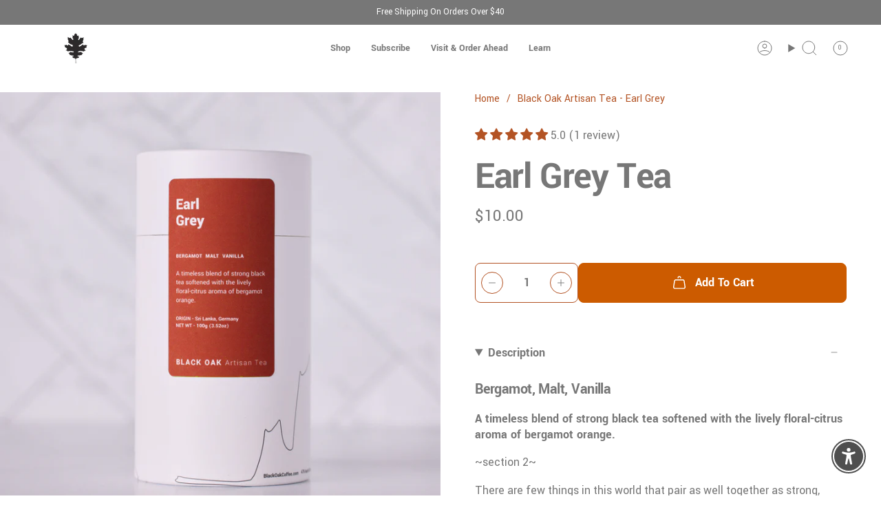

--- FILE ---
content_type: text/css
request_url: https://blackoakcoffee.com/cdn/shop/t/44/assets/custom.css?v=44588579950585486231761322730
body_size: -570
content:
@keyframes slideInFromLeft{0%{transform:translate(-100%)}to{transform:translate(0)}}@keyframes fadeOutAccessibility{0%{opacity:1}to{opacity:0}}.ActionsSwitchUI{animation:2s ease-out 0s 1 slideInFromLeft}.smart-accessibility-widget{animation:20s ease-out 0s 1 fadeOutAccessibility;opacity:0}.ctr-save-more-badge{font-family:var(--FONT-STACK-BODY);color:#fff;font-size:17.6px;font-weight:700;line-height:normal}
/*# sourceMappingURL=/cdn/shop/t/44/assets/custom.css.map?v=44588579950585486231761322730 */


--- FILE ---
content_type: text/javascript
request_url: https://cdn.shopify.com/s/files/1/0219/7344/t/17/assets/clever_adwords_global_tag.js?shop=blackoakcoffee.myshopify.com
body_size: -557
content:
$.getScript('https://www.googletagmanager.com/gtag/js?id=AW-975145101', function(){


  window.dataLayer = window.dataLayer || [];
  function gtag(){dataLayer.push(arguments);}
  gtag('js', new Date());

  gtag('config', 'AW-975145101');

});

--- FILE ---
content_type: text/javascript
request_url: https://blackoakcoffee.com/cdn/shop/t/44/assets/skio-plan-picker-component.js?v=23728990724758655241761322730
body_size: 9889
content:
import{LitElement,html,css,unsafeHTML}from"https://cdn.jsdelivr.net/gh/lit/dist@3/all/lit-all.min.js";export class SkioPlanPicker extends LitElement{static properties={key:{type:String},product:{type:Object},productHandle:{type:String},selectedVariant:{type:Object},options:{type:Object},moneyFormat:{type:String},quantity:{type:Number},rules:{type:Array},rule:{type:Object},cart:{type:Object},availableSellingPlanGroups:{state:!0},selectedSellingPlanGroup:{type:Object},selectedSellingPlan:{type:Object},disableUrl:{type:Boolean},debug:{type:Boolean}};static styles=[css`
      :host {
        width: 100%;
        max-width: 440px;
      }

      .skio-plan-picker {
        display: flex;
        gap: 1rem;
        padding: 0;
        border: 0;
        font-size: 16px;
        color: black;
        width: 100%;
        margin-bottom: 1rem;
        font-family: inherit;
      }

      :host([layout='hidden']) .skio-plan-picker {
        display: none;
      }

      :host([layout='vertical']) .skio-plan-picker {
        flex-direction: column;
      }

      :host([layout='horizontal']) .skio-plan-picker {
        flex-direction: row;
        flex-wrap: wrap;
      }

      .sr-only {
        position: absolute;
        overflow: hidden;
        clip: rect(0, 0, 0, 0);
        width: 1px;
        height: 1px;
        margin: -1px;
        padding: 0;
        border: 0;
      }

      .group-container {
        display: block;
        position: relative;
        transition: border-color 0.2s ease;
        border: var(--skio-group-border-width, 1px) solid var(--skio-group-border-color, #ccc);
        border-radius: var(--skio-group-border-radius, 0);
        background-color: #ffffff33;
        color: #fff;
        opacity: 0.75;

        .savings {
          color: #fff;
        }

        .skio-radio__container svg {
          display: none;
        }
      }

      .group-container--selected {
        border-color: var(--skio-group-border-selected-color, #333);
        background-color: var(--skio-group-background-selected-color, transparent);
        color: var(--skio-group-text-selected-color, #000);
        opacity: 1;

        .savings {
          color: #000;
        }

        .skio-radio__container {
          background-color: var(--skio-group-border-color, #fff);

          svg {
            display: block;
          }
        }
      }

      .group-container--last {
        order: 1;
      }

      :host([layout='horizontal']) .group-container {
        width: calc(50% - 0.5rem - calc(2 * var(--skio-group-border-width, 1px)));
      }

      .group-input {
        position: absolute;
        opacity: 0;
        width: 0px;
        height: 0px;
      }

      .group-input:focus-visible ~ .group-label {
        outline: 2px #ccc solid;
        outline-offset: 4px;
      }

      .group-label {
        display: flex;
        flex-direction: column;
        padding: 1.5rem;
        cursor: pointer;
      }

      .group-topline {
        display: flex;
        align-items: center;
        width: 100%;

        gap: 12px;
      }

      .group-container--selected .group-topline {
        font-weight: 700;
      }

      :host([layout='horizontal']) .group-topline {
        flex-direction: column;
        text-align: center;
      }

      .skio-radio__container {
        display: flex;
        color: var(--skio-group-border-color, #333);
        background-color: #fff;
        width: 20px;
        height: 20px;
        border-radius: 50%;
        align-items: center;
        justify-content: center;
        opacity: 0.4;
        flex-shrink: 0;
      }

      .group-container--selected .skio-radio__container {
        color: var(--skio-group-border-selected-color, #333);
        background-color: var(--skio-group-border-selected-color, #fff);
        opacity: 1;
      }

      .skio-radio {
        transform-origin: center;
        opacity: 0;
        transform: scale(0);
        transition: transform 0.25s cubic-bezier(0.4, 0, 0.2, 1);
      }

      .group-label:hover .skio-radio {
        opacity: 0.75;
        transform: scale(1);
      }

      .group-container--selected .group-label .skio-radio {
        opacity: 1;
        transform: scale(1);
      }

      .skio-price {
        display: flex;
        justify-content: flex-end;
        flex-wrap: nowrap;
        align-items: center;
        text-align: right;
        gap: 8px;
        min-width: 100px;

        line-height: 1;

        margin-left: auto;
        vertical-align: middle;

        font-weight: 500;
      }

      .skio-price s {
        font-size: 13px;

        font-weight: 400;
        opacity: 0.75;
      }

      :host([layout='horizontal']) .skio-price {
        text-align: center;
        margin-right: auto;
      }

      .group-content {
        display: flex;
        flex-direction: column;
        opacity: 1;
        width: auto;
        max-height: 1000px;
        transition: max-height 0.15s cubic-bezier(0.4, 0, 0.2, 1), opacity 0.25s cubic-bezier(0.4, 0, 0.2, 1);
      }

      .group-content.margin-left {
        margin-left: 25px;
      }

      .group-content p {
        margin: 0.5rem 0 0 0;
        font-size: 13px;
        color: #000;
      }

      :host([layout='horizontal']) .group-content {
        width: 100%;
      }

      /* Hide frequency if not selected */
      .group-container:not(.group-container--selected) .group-content {
        pointer-events: none;
        opacity: 0;
        max-height: 0;
        visibility: hidden;
      }

      :host([layout='horizontal']) .group-container:not(.group-container--selected) + .group-content {
        pointer-events: none;
        opacity: 0;
        max-height: 0;
        visibility: hidden;
      }

      .group-title {
        width: 100%;
        max-width: 70%;
        font-family: var(--BTN-FONT-STACK);
        font-size: var(--BTN-FONT-SIZE);
        font-style: var(--BTN-FONT-STYLE);
        font-weight: var(--BTN-FONT-WEIGHT);
        line-height: var(--line-height-normal);
        letter-spacing: var(--BTN-LETTER-SPACING);
        text-transform: capitalize;
      }

      :host([layout='horizontal']) .group-title {
        max-width: 100%;
      }

      .savings {
        color: var(--skio-discount-text-color, #fff);
      }

      .savings.bubble {
        padding: 0px 8px;
        background-color: var(--skio-discount-color, #0fa573);
        border: 1px var(--skio-discount-color, #0fa573) solid;
        border-radius: 4px;
        font-size: 12px;
        color: var(--skio-discount-text-color, #fff);

        white-space: nowrap;
      }

      .selling-plan-dropdown {
        appearance: none;
        -webkit-appearance: none;
        -moz-appearance: none;
        display: flex;
        align-items: center;
        gap: 5px;
        width: 60%;
        margin-top: 5px;
        padding: 8px 30px 8px 10px;
        background-image: url("data:image/svg+xml,%3Csvg xmlns='http://www.w3.org/2000/svg' class='h-6 w-6' fill='none' viewBox='0 0 24 24' stroke='currentColor' stroke-width='2'%3E%3Cpath stroke-linecap='round' stroke-linejoin='round' d='M19 9l-7 7-7-7' /%3E%3C/svg%3E");
        background-repeat: no-repeat;
        background-position: right 10px top 50%;
        background-size: 16px;
        border: 1px solid #ccc;
        border-radius: 8px;
        font-size: 14px;
        text-overflow: ellipsis;
        white-space: nowrap;
      }

      .selling-plan-dropdown-label {
        color: #666666;
        font-weight: 500;
      }

      .selling-plan-dropdown--one {
        background-image: none;
        pointer-events: none;
        background: transparent;
      }

      .selling-plan-buttons {
        display: grid;
        grid-template-columns: repeat(auto-fill, minmax(var(--skio-button-plan-selector-width, 20px), 1fr));
        gap: 10px;
        padding: 0.75rem 0;
        border: 0;
        font-size: 13px;
      }

      .selling-plan-buttons input[type='radio'] {
        position: absolute;
        opacity: 0;
        width: 0;
        height: 0;
      }

      .selling-plan-buttons label {
        display: flex;
        align-items: center;
        justify-content: center;
        cursor: pointer;
        border: 1px solid #ccc;
        text-align: center;
        padding: 1rem 0.5rem;
      }

      .selling-plan-buttons input[type='radio']:checked + label {
        border-color: #000;
      }

      .selling-plan-buttons input:focus-visible + label {
        outline: 2px #ccc solid;
        outline-offset: 4px;
      }

      .group-content-additional {
        margin-top: 10px;

        ul {
          margin: 0 0 10px;
        }
      }

      .skio-details {
        --text-color: #333;
        --text-color-secondary: #888;

        user-select: none;
        -webkit-user-select: none;
        margin-bottom: 20px;
        order: 3;
        max-width: max-content;
      }

      .skio-details summary::-webkit-details-marker,
      .skio-details summary::marker,
      .skio-details slot {
        color: rgba(0, 0, 0, 0) !important;
      }

      .skio-details summary {
        margin-top: 15px;
      }

      .skio-details summary span {
        font-size: 0.9em;
        display: flex;
        padding: 0.5em 0;
        cursor: pointer;
        align-items: center;
        gap: 10px;
        text-decoration: underline;

        margin-top: -40px;
        color: #000;
      }

      @keyframes fadeInDown {
        0% {
          opacity: 0;
          transform: translateY(-15px);
        }
        100% {
          opacity: 1;
          transform: translateY(0px);
        }
      }
      .skio-details[open] > .skio-details--content {
        animation-name: fadeInDown;
        animation-duration: 0.3s;
      }

      .skio-details--content {
        position: absolute;
        z-index: 1020;
        padding: 1em;
        width: fit-content;
        border-radius: 5px;
        background: white;
        box-shadow: 0 0 5px rgb(23 24 24 / 5%), 0 1px 2px rgb(0 0 0 / 7%);
      }

      .skio-details ul {
        margin: 0;
        padding: 0;
      }

      .skio-details ul li {
        display: flex;
        align-items: flex-start;
        gap: 0.75em;

        margin-bottom: 1em;
      }

      .skio-details .skio-content {
        display: flex;
        flex-direction: column;
      }

      .skio-details .skio-content p {
        font-size: 0.9em;

        margin-top: 0;
        margin-bottom: 0;

        letter-spacing: 0;
        line-height: 1.5;

        color: var(--text-color);
      }

      .skio-details ul li small {
        font-size: 0.7em;
        color: var(--text-color-secondary);
      }

      .skio-details .skio-icon {
        display: flex;

        width: 2.25em;
        height: 2.25em;

        color: var(--text-color);
        background: #f8f8f8;
        border-radius: 100%;

        flex-shrink: 0;
        align-items: center;
        justify-content: center;
      }

      .skio-details .skio-icon svg {
        width: 1.25em;
        height: 1.25em;

        color: inherit;
      }

      .skio-details--footer {
        display: flex;
        align-items: center;
        justify-content: space-between;
        font-size: 0.9em;
      }

      .skio-details--footer a {
        color: var(--text-color);
      }

      .skio-manage-link {
        text-decoration: underline;
      }

      .powered-by-skio {
        font-size: 0.8em;

        display: flex;
        text-decoration: none;

        align-items: center;
        gap: 3px;
      }

      .setupMode {
        position: relative;
        color: black;
        padding: 1rem;
        display: flex;
        flex-direction: column;
        gap: 10px;
        margin-bottom: 1rem;
        font-size: 14px;
        border-style: solid;
        border-width: 4px;
        border-image: repeating-linear-gradient(-55deg, #000, #000 20px, #ffb101 20px, #ffb101 40px) 10;
      }

      .setupMode:after {
        content: 'Setup Mode';
        position: absolute;
        top: 0;
        right: 0;
        background-color: black;
        color: white;
        padding: 0.25rem 1rem;
        font-size: 13px;
      }

      .setupMode .detection {
        display: grid;
        grid-template-columns: auto 1fr;
        gap: 10px;
      }

      .setupMode .detection small {
        grid-column: 1/-1;
      }

      ul {
        padding-inline-start: 1rem;
      }

      legend {
        color: #ffffff;
        opacity: 0.6;
        font-weight: 400;
        font-size: 17.6px;
        margin-bottom: 8px;
      }
    `];constructor(){super(),this.debug=this.debug||window?.Shopify?.designMode,this.variantChanged=!1,this.rules=[],this.rule=null,this.quantity=1,this.showDetailsHover=!1}async connectedCallback(){super.connectedCallback(),this.log("Mounted"),this.productHandle&&(this.loading=!0,this.fetchProduct(this.productHandle)),this.bindFormEvents(),this.bindCartEvents(),this.rules=await this.fetchRules(),await this.getRule()}radioTemplate(){return html`
      <div class="skio-radio__container">
        <svg width="11" height="9" viewBox="0 0 11 9" fill="none" xmlns="http://www.w3.org/2000/svg">
          <path d="M1.66663 3.80289L4.26278 6.44995L9.16663 1.44995" stroke="white" stroke-width="2.5" stroke-linecap="round"/>
        </svg>
      </div>
    `}sellingPlanDropdown(group){return html`
      <select
        class="selling-plan-dropdown ${this.getAvailableSellingPlans(group).length==1?"selling-plan-dropdown--one":""}"
        @change=${e=>{this.selectSellingPlan(e.target.value)}}
      >
        ${group?this.getAvailableSellingPlans(group).map(selling_plan=>html` <option ?selected=${group.selected_selling_plan.id===selling_plan.id} value=${selling_plan.id}>${selling_plan.name}</option> `):""}
      </select>
    `}sellingPlanButtons(group){return html`
      <fieldset class="selling-plan-buttons">
        <legend class="sr-only">Select subscription interval</legend>
        ${group?this.getAvailableSellingPlans(group).map(selling_plan=>html`
                <input
                  type="radio"
                  name="selling_plan_button"
                  value="${selling_plan}"
                  id="selling_plan_button-${selling_plan.id}"
                  @change="${e=>this.selectSellingPlan(selling_plan.id)}"
                  ?checked=${group.selected_selling_plan===selling_plan}
                />

                <label for="selling_plan_button-${selling_plan.id}"> ${selling_plan.name} </label>
              `):""}
      </fieldset>
    `}invalidIcon(){return html`
      <svg width="24" height="24" xmlns="http://www.w3.org/2000/svg" fill="none" viewBox="0 0 24 24" stroke-width="1.5" stroke="#D22B2B" class="w-6 h-6">
        <path stroke-linecap="round" stroke-linejoin="round" d="M9.75 9.75l4.5 4.5m0-4.5l-4.5 4.5M21 12a9 9 0 11-18 0 9 9 0 0118 0z" />
      </svg>
    `}validIcon(){return html`
      <svg width="24" height="24" xmlns="http://www.w3.org/2000/svg" fill="none" viewBox="0 0 24 24" stroke-width="1.5" stroke="#0BDA51" class="w-6 h-6">
        <path stroke-linecap="round" stroke-linejoin="round" d="M9 12.75L11.25 15 15 9.75M21 12a9 9 0 11-18 0 9 9 0 0118 0z" />
      </svg>
    `}setupMode(){return html`
      <div class="setupMode">
        Skio Plan Picker
        <small>This will not appear on the live site.</small>

        <small>Key: ${this.key}</small>

        <div class="detection">${this.product?this.validIcon():this.invalidIcon()} Product</div>

        <div class="detection">${this.selectedVariant?this.validIcon():this.invalidIcon()} Selected Variant</div>

        <div class="detection">${this.form?this.validIcon():this.invalidIcon()} Form</div>

        <div class="detection">${this.variantInput?this.validIcon():this.invalidIcon()} Variant Input</div>

        <div class="detection">
          ${this.variantChanged?this.validIcon():this.invalidIcon()} Variant Change Detection
          <small>Please attempt to change the selected variant.</small>
        </div>

        <small>If any of these don't pass please troubleshoot using our <a target="_blank" rel="noreferrer" href="https://integrate.skio.com/troubleshooting">troubleshooting guide</a>.</small>
      </div>
    `}groupContent(group){return html`
      <div class="group-content ${this.options?.layout=="horizontal"?"":this.options?.show_radio_selector&&this.options?.dropdownPosition=="inside"?"margin-left":""}">
        <span class="selling-plan-dropdown-label">${this.additionalFrequencyLabel()}</span>
        <!-- TODO: Make the label have the border instead of the group -->
        ${this.options?.selector_type=="button"?this.sellingPlanButtons(group):""} ${this.additionalContentText()}
        ${this.options?.selector_type=="dropdown"?this.sellingPlanDropdown(group):""}
      </div>
    `}showDetails(){return html`
      <details class="skio-details" @mouseover=${e=>this.detailsMouseover()} @mouseleave=${e=>this.detailsMouseleave()}>
        <summary>
          <span>
            <svg
              xmlns="http://www.w3.org/2000/svg"
              width="18"
              height="18"
              viewBox="0 0 24 24"
              fill="none"
              stroke="currentColor"
              stroke-width="2"
              stroke-linecap="round"
              stroke-linejoin="round"
              class="ai ai-ArrowRepeat"
            >
              <path d="M18 2l3 3-3 3" />
              <path d="M6 22l-3-3 3-3" />
              <path d="M21 5H10a7 7 0 0 0-7 7" />
              <path d="M3 19h11a7 7 0 0 0 7-7" />
            </svg>

            How do subscriptions work?
          </span>
        </summary>
        <div class="skio-details--content">
          <ul>
            <li>
              <div class="skio-icon">
                <svg xmlns="http://www.w3.org/2000/svg" class="h-6 w-6" fill="none" viewBox="0 0 24 24" stroke="currentColor" stroke-width="2">
                  <path
                    stroke-linecap="round"
                    stroke-linejoin="round"
                    d="M17 9V7a2 2 0 00-2-2H5a2 2 0 00-2 2v6a2 2 0 002 2h2m2 4h10a2 2 0 002-2v-6a2 2 0 00-2-2H9a2 2 0 00-2 2v6a2 2 0 002 2zm7-5a2 2 0 11-4 0 2 2 0 014 0z"
                  />
                </svg>
              </div>
              <div class="skio-content">
                <p>Get exclusive deals</p>
                <small>Subscribe for unique discounts</small>
              </div>
            </li>
            <li>
              <div class="skio-icon">
                <svg xmlns="http://www.w3.org/2000/svg" viewBox="0 0 20 20" fill="currentColor">
                  <path d="M13.586 3.586a2 2 0 112.828 2.828l-.793.793-2.828-2.828.793-.793zM11.379 5.793L3 14.172V17h2.828l8.38-8.379-2.83-2.828z" />
                </svg>
              </div>
              <div class="skio-content">
                <p>Edit your subscription anytime</p>
                <small>Edit products, delivery schedule and more</small>
              </div>
            </li>
            <li>
              <div class="skio-icon">
                <svg xmlns="http://www.w3.org/2000/svg" viewBox="0 0 20 20" fill="currentColor">
                  <path
                    fill-rule="evenodd"
                    d="M4.293 4.293a1 1 0 011.414 0L10 8.586l4.293-4.293a1 1 0 111.414 1.414L11.414 10l4.293 4.293a1 1 0 01-1.414 1.414L10 11.414l-4.293 4.293a1 1 0 01-1.414-1.414L8.586 10 4.293 5.707a1 1 0 010-1.414z"
                    clip-rule="evenodd"
                  />
                </svg>
              </div>

              <div class="skio-content">
                <p>No commitment</p>
                <small>Easy to cancel if it’s not for you</small>
              </div>
            </li>
          </ul>
          <div class="skio-details--footer">
            <a class="skio-manage-link" href="/a/account/login">Manage subscriptions</a>

            <a style="letter-spacing: 0" class="powered-by-skio" href="https://skio.com/?utm_source=eonsincshop.myshopify.com&utm_medium=details_popover" target="_blank" rel="noopener">
              Powered by
              <svg width="24" height="11" viewBox="0 0 24 11" fill="none" xmlns="http://www.w3.org/2000/svg">
                <path
                  d="M4.28399 5.78801C4.12399 5.63601 3.93599 5.50801 3.71999 5.40401C3.50399 5.30001 3.27599 5.24801 3.03599 5.24801C2.85199 5.24801 2.67999 5.28401 2.51999 5.35601C2.36799 5.42801 2.29199 5.55201 2.29199 5.72801C2.29199 5.89601 2.37599 6.01601 2.54399 6.08801C2.71999 6.16001 2.99999 6.24001 3.38399 6.32801C3.60799 6.37601 3.83199 6.44401 4.05599 6.53201C4.28799 6.62001 4.49599 6.73601 4.67999 6.88001C4.86399 7.02401 5.01199 7.20001 5.12399 7.40801C5.23599 7.61601 5.29199 7.86401 5.29199 8.15201C5.29199 8.52801 5.21599 8.84801 5.06399 9.11201C4.91199 9.36801 4.71199 9.57601 4.46399 9.73601C4.22399 9.89601 3.95199 10.012 3.64799 10.084C3.34399 10.156 3.03999 10.192 2.73599 10.192C2.24799 10.192 1.76799 10.116 1.29599 9.96401C0.831989 9.80401 0.443989 9.57201 0.131989 9.26801L1.23599 8.10401C1.41199 8.29601 1.62799 8.45601 1.88399 8.58401C2.13999 8.71201 2.41199 8.77601 2.69999 8.77601C2.85999 8.77601 3.01599 8.74001 3.16799 8.66801C3.32799 8.58801 3.40799 8.45201 3.40799 8.26001C3.40799 8.07601 3.31199 7.94001 3.11999 7.85201C2.92799 7.76401 2.62799 7.67201 2.21999 7.57601C2.01199 7.52801 1.80399 7.46401 1.59599 7.38401C1.38799 7.30401 1.19999 7.19601 1.03199 7.06001C0.871989 6.92401 0.739989 6.75601 0.635989 6.55601C0.531989 6.35601 0.479989 6.11601 0.479989 5.83601C0.479989 5.47601 0.555989 5.17201 0.707989 4.92401C0.859989 4.66801 1.05599 4.46001 1.29599 4.30001C1.53599 4.14001 1.79999 4.02401 2.08799 3.95201C2.38399 3.87201 2.67599 3.83201 2.96399 3.83201C3.41199 3.83201 3.84799 3.90401 4.27199 4.04801C4.70399 4.18401 5.06799 4.39201 5.36399 4.67201L4.28399 5.78801Z"
                  fill="black"
                />
                <path d="M12.8481 10H10.4121L8.45615 7.13201H8.42015V10H6.44015V0.928009H8.42015V6.44801H8.45615L10.3641 4.02401H12.7521L10.4481 6.72401L12.8481 10Z" fill="black" />
                <path
                  d="M15.7009 2.11601C15.7009 2.26801 15.6689 2.41201 15.6049 2.54801C15.5489 2.67601 15.4689 2.78801 15.3649 2.88401C15.2689 2.98001 15.1489 3.05601 15.0049 3.11201C14.8689 3.16801 14.7249 3.19601 14.5729 3.19601C14.2529 3.19601 13.9849 3.09201 13.7689 2.88401C13.5529 2.66801 13.4449 2.41201 13.4449 2.11601C13.4449 1.97201 13.4729 1.83601 13.5289 1.70801C13.5849 1.57201 13.6649 1.45601 13.7689 1.36001C13.8729 1.26401 13.9929 1.18801 14.1289 1.13201C14.2649 1.06801 14.4129 1.03601 14.5729 1.03601C14.7249 1.03601 14.8689 1.06401 15.0049 1.12001C15.1489 1.17601 15.2689 1.25201 15.3649 1.34801C15.4689 1.44401 15.5489 1.56001 15.6049 1.69601C15.6689 1.82401 15.7009 1.96401 15.7009 2.11601ZM13.5889 10V4.02401H15.5569V10H13.5889Z"
                  fill="black"
                />
                <path
                  d="M23.4516 6.98801C23.4516 7.47601 23.3636 7.92001 23.1876 8.32001C23.0116 8.71201 22.7716 9.04801 22.4676 9.32801C22.1636 9.60001 21.8116 9.81201 21.4116 9.96401C21.0116 10.116 20.5836 10.192 20.1276 10.192C19.6796 10.192 19.2516 10.116 18.8436 9.96401C18.4436 9.81201 18.0916 9.60001 17.7876 9.32801C17.4916 9.04801 17.2556 8.71201 17.0796 8.32001C16.9036 7.92001 16.8156 7.47601 16.8156 6.98801C16.8156 6.50001 16.9036 6.06001 17.0796 5.66801C17.2556 5.27601 17.4916 4.94401 17.7876 4.67201C18.0916 4.40001 18.4436 4.19201 18.8436 4.04801C19.2516 3.90401 19.6796 3.83201 20.1276 3.83201C20.5836 3.83201 21.0116 3.90401 21.4116 4.04801C21.8116 4.19201 22.1636 4.40001 22.4676 4.67201C22.7716 4.94401 23.0116 5.27601 23.1876 5.66801C23.3636 6.06001 23.4516 6.50001 23.4516 6.98801ZM21.5556 6.98801C21.5556 6.79601 21.5236 6.60801 21.4596 6.42401C21.3956 6.24001 21.3036 6.08001 21.1836 5.94401C21.0636 5.80001 20.9156 5.68401 20.7396 5.59601C20.5636 5.50801 20.3596 5.46401 20.1276 5.46401C19.8956 5.46401 19.6916 5.50801 19.5156 5.59601C19.3396 5.68401 19.1916 5.80001 19.0716 5.94401C18.9596 6.08001 18.8716 6.24001 18.8076 6.42401C18.7516 6.60801 18.7236 6.79601 18.7236 6.98801C18.7236 7.18001 18.7516 7.36801 18.8076 7.55201C18.8716 7.73601 18.9636 7.90401 19.0836 8.05601C19.2036 8.20001 19.3516 8.31601 19.5276 8.40401C19.7036 8.49201 19.9076 8.53601 20.1396 8.53601C20.3716 8.53601 20.5756 8.49201 20.7516 8.40401C20.9276 8.31601 21.0756 8.20001 21.1956 8.05601C21.3156 7.90401 21.4036 7.73601 21.4596 7.55201C21.5236 7.36801 21.5556 7.18001 21.5556 6.98801Z"
                  fill="black"
                />
              </svg>
            </a>
          </div>
        </div>
      </details>
    `}render(){return!this.viable()||this.options?.layout==="hidden"?this.debug?this.setupMode():"":this.selectedVariant.selling_plan_allocations.length===0&&!this.options?.show_without_subscription?this.debug?this.setupMode():"":(this.updateVariantSelectorCallout(),html`
      ${this.debug?this.setupMode():null}

      <fieldset class="skio-plan-picker" role="radiogroup" aria-labelledby="skio-plan-picker-legend">
        <legend id="skio-plan-picker-legend" class="${this.options?.show_legend?"":"sr-only"}">${unsafeHTML(this.options?.legend_content)}</legend>

        ${this.product.requires_selling_plan?"":html`
              <div
                class="group-container ${this.selectedSellingPlanGroup==null?"group-container--selected":""} ${this.options?.onetime_first?"":"group-container--last"}"
                @click=${()=>this.selectSellingPlanGroup(null)}
              >
                <input
                  id="one-time-${this.key}"
                  class="group-input"
                  name="skio-group-${this.key}"
                  type="radio"
                  value="One time purchase"
                  ?checked=${!this.selectedSellingPlanGroup}
                  @change=${()=>this.selectSellingPlanGroup(null)}
                />

                <label class="group-label" for="one-time-${this.key}">
                  <div class="group-topline">
                    ${this.options?.layout=="horizontal"?"":this.options?.show_radio_selector?this.radioTemplate():""}

                    <div class="group-title">${this.options?.onetime_title?this.options?.onetime_title:"One time purchase"}</div>

                    <div class="skio-price" aria-live="polite">
                      ${this.options?.show_compare_price&&this.selectedVariant?.compare_at_price>this.selectedVariant.price?html`<s aria-hidden="true">${this.money(this.selectedVariant.compare_at_price)}</s>`:""}
                      ${this.money(this.selectedVariant.price)}
                    </div>
                  </div>
                </label>
              </div>
            `}
        ${this.availableSellingPlanGroups?.length?this.availableSellingPlanGroups.map((group,index)=>html`
                <div class="group-container ${this.selectedSellingPlanGroup==group?"group-container--selected":""}">
                  <input
                    id="group-${index}-${this.key}"
                    class="group-input"
                    name="skio-group-${this.key}"
                    type="radio"
                    value="${group.id}"
                    @change=${()=>this.selectSellingPlanGroup(group)}
                    ?checked=${this.selectedSellingPlanGroup==group}
                  />

                  <label class="group-label" for="group-${index}-${this.key}">
                    <div class="group-topline">
                      ${this.options?.layout=="horizontal"?"":this.options?.show_radio_selector?this.radioTemplate():""}

                      <div class="group-title">
                        ${group.name!=="Prepaid"&&this.options?.subscription_title?this.options?.subscription_title:group.name=="Prepaid"&&this.options?.prepaid_title?this.options?.prepaid_title:group.name}
                        ${this.discountText(group.selected_selling_plan)?html` <span class="savings ${this.options?.discount_style}"> ${this.discountText(group.selected_selling_plan)} </span> `:html``}
                      </div>

                      <div class="skio-price" aria-live="polite">
                        ${this.options?.show_compare_price&&(this.selectedVariant?.compare_at_price>this.selectedVariant.price||this.selectedVariant.price>this.price(group.selected_selling_plan,!1))?html`<s aria-hidden="true">${this.money(this.selectedVariant.compare_at_price?this.selectedVariant.compare_at_price:this.selectedVariant.price)}</s>`:""}
                        ${this.price(group.selected_selling_plan)}
                      </div>
                    </div>

                    ${this.options?.layout=="vertical"&&this.options?.dropdownPosition=="inside"?this.groupContent(group):""}
                  </label>
                </div>
                ${this.selectedSellingPlanGroup==group&&(this.options?.layout=="horizontal"||this.options?.dropdownPosition=="underneath")?this.groupContent(group):""}
              `):""}
        ${this.options?.show_details==!0?this.showDetails():""}
      </fieldset>
    `)}async fetchRules(){if(sessionStorage.getItem("skio-discount-rules"))return JSON.parse(sessionStorage.getItem("skio-discount-rules"));{const rules=await fetch(`https://api.skio.com/storefront-http/get-rules-by-domain-or-hostname?domain=${window?.Shopify?.shop}`).then(response=>response.json()).then(response=>response.rules.filter(rule=>rule.type!=="surpriseDelight").sort((a,b)=>a.minQuantityToDiscount-b.minQuantityToDiscount));return sessionStorage.setItem("skio-discount-rules",JSON.stringify(rules)),rules}}eligibleItemCount(rule){const eligibleQuantity=rule?.productVariantIds.some(gid=>gid.includes(this.selectedVariant.id))?this.quantity:0;return this.cart?.items?Number(this.cart?.items.reduce((aggregate,item)=>rule?.productVariantIds.some(gid=>gid.includes(item.id)&&item.selling_plan_allocation&&gid.includes(this.selectedVariant.id))?aggregate+item.quantity:aggregate,0))+eligibleQuantity:eligibleQuantity}getRule(){let largestMinQuantity={value:-1,index:-1};this.rules.forEach((rule,index)=>{rule.code&&largestMinQuantity.value<rule.minQuantityToDiscount&&rule.minQuantityToDiscount<=this.eligibleItemCount(rule)&&(largestMinQuantity.value=rule.minQuantityToDiscount,largestMinQuantity.index=index)}),this.rule=largestMinQuantity.index>-1?this.rules[largestMinQuantity.index]:null}bindCartEvents(){document.addEventListener("CartUpdated",event=>{this.cart=event.detail})}bindFormEvents(){if(this.form=document.querySelector(`#${this.options?.form_id}`)||this.closest('form[action*="/cart/add"]'),!this.form)return;this.variantInput=this.form.querySelector('[name="id"]')||document.querySelector(`[name="id"][form="${this.options?.form_id}"]`),this.variantInput&&this.variantInput.addEventListener("change",e=>{this.selectedVariant=this.product.variants.find(variant=>variant.id==e.target.value),this.variantChanged=!0});const $quantityInput=this.form.querySelector('[name="quantity"]');$quantityInput&&(this.quantity=Number($quantityInput.value),$quantityInput.addEventListener("input",()=>{this.quantity=Number($quantityInput.value)}))}detailsMouseover(){let details=this.renderRoot.querySelector(".skio-details"),summary=this.renderRoot.querySelector(".skio-details summary");!details.hasAttribute("open")&&this.showDetailsHover==!1&&(summary.click(),this.showDetailsHover=!0)}detailsMouseleave(){let details=this.renderRoot.querySelector(".skio-details"),summary=this.renderRoot.querySelector(".skio-details summary");details.hasAttribute("open")&&this.showDetailsHover==!0&&(summary.click(),this.showDetailsHover=!1)}updated(changed){if(this.viable()){if(changed.has("product")&&this.product&&(this.key=this.key?this.key:this.product.id),changed.has("selectedVariant")&&this.selectedVariant){const filteredSellingPlanGroups=this.product.selling_plan_groups.filter(selling_plan_group=>selling_plan_group.app_id==="SKIO"&&!selling_plan_group.name.toLowerCase().includes("hidden-")&&!selling_plan_group.name.toLowerCase().includes("dynamic box subscription"));if(this.availableSellingPlanGroups=filteredSellingPlanGroups.filter(selling_plan_group=>selling_plan_group.selling_plans.some(selling_plan=>this.selectedVariant.selling_plan_allocations.some(selling_plan_allocation=>selling_plan_allocation.selling_plan_id===selling_plan.id))),this.options?.combine_groups&&(this.availableSellingPlanGroups=[{name:this.options?.combined_group_name,selling_plans:this.availableSellingPlanGroups.flatMap(group=>group.selling_plans),id:"combined_group",app_id:"SKIO"}]),this.availableSellingPlanGroups?.length){const urlSelectedSellingPlanId=new URL(window.location.href).searchParams.get("selling_plan");if(this.availableSellingPlanGroups.forEach(group=>{const availableSellingPlans=this.getAvailableSellingPlans(group),urlSelectedSellingPlan=availableSellingPlans.find(plan=>plan.id==urlSelectedSellingPlanId),nameSelectedSellingPlan=availableSellingPlans.find(plan=>plan.name===this.selectedSellingPlan?.name),defaultSellingPlan=this.options?.default_subscription&&this.options.default_subscription.trim()!==""?availableSellingPlans.find(plan=>plan.name.toLowerCase().includes(this.options.default_subscription.toLowerCase())):null;group.selected_selling_plan=urlSelectedSellingPlan||nameSelectedSellingPlan||defaultSellingPlan||availableSellingPlans[0];const isAnyPlanSelected=urlSelectedSellingPlan||nameSelectedSellingPlan||defaultSellingPlan;group.selected=!!isAnyPlanSelected}),!this.variantChanged&&this.options?.start_onetime==!1||this.product.requires_selling_plan==!0||urlSelectedSellingPlanId||this.selectedSellingPlan){let selectedSellingPlanId=(this.availableSellingPlanGroups.find(group=>group.selected)||this.availableSellingPlanGroups[0]).selected_selling_plan.id;this.selectSellingPlan(selectedSellingPlanId)}else this.selectSellingPlanGroup(null)}else this.selectSellingPlanGroup(null)}if(changed.has("selectedSellingPlan")){const event=new CustomEvent("skio::update-selling-plan",{bubbles:!0,composed:!0,detail:{variant:this.selectedVariant,sellingPlan:this.selectedSellingPlan,key:this.key}});this.dispatchEvent(event),this.dispatchEvent(new CustomEvent("change",{detail:{value:this.selectedSellingPlan?.id}}))}this.updateForm(),this.updateExternalPrice(),this.disableUrl||this.updateURLParams(),changed.has("quantity")&&this.getRule(),changed.has("cart")&&this.getRule(),this.updateExternalElements()}}updateExternalElements(){document.querySelectorAll(`[skio-price][skio-key="${this.key}"]`).forEach(el=>{el.innerHTML=this.price(this.selectedSellingPlan)}),document.querySelectorAll("[skio-subscription-content]").forEach(el=>{el.style.display=this.selectedSellingPlan?"block":"none"})}log(...args){args.unshift(`%c[skio plan picker][${this.key}]`,"color: #8770f2;"),console.log.apply(console,args)}error(...args){args.unshift(`%c [skio plan picker][${this.key}]`,"color: #ff0000"),console.error.apply(console,args)}appendOrdinalSuffix(num){const j=num%10,k=num%100;return j==1&&k!=11?num+"st":j==2&&k!=12?num+"nd":j==3&&k!=13?num+"rd":num+"th"}viable(){const errors=[];return this.querySelector("input[name=selling_plan]")||errors.push("Missing selling plan input"),this.product||errors.push("No product found. Please pass a product or productHandle to the skio-plan-picker component."),this.selectedVariant||errors.push("No variant found. Please pass a product or productHandle to the skio-plan-picker component."),this.form||errors.push('No form found. Please add a form_id to the plan picker through the Shopify customizer or ensure that the element is in a form that has an input with name="id".'),this.variantInput||errors.push('No variant input found. Please add a form_id to the plan picker through the Shopify customizer or ensure that the element is in a form that has an input with name="id"'),errors.length==0?!0:(this.error("Errors",errors),!1)}getAvailableSellingPlans(group){return group.selling_plans.filter(selling_plan=>this.selectedVariant.selling_plan_allocations.some(selling_plan_allocation=>selling_plan_allocation.selling_plan_id===selling_plan.id))}selectSellingPlanGroup(group){this.selectedSellingPlanGroup=group,this.selectedSellingPlan=group?.selected_selling_plan}selectSellingPlan(selling_plan_id){const selectedGroup=this.availableSellingPlanGroups.find(group=>group.selling_plans.some(plan=>plan.id==selling_plan_id)),selectedSellingPlan=selectedGroup.selling_plans.find(plan=>plan.id==selling_plan_id);selectedGroup.selected_selling_plan=selectedSellingPlan,this.selectedSellingPlanGroup=selectedGroup,this.selectedSellingPlan=selectedSellingPlan}updateVariantSelectorCallout(){const selectedOptionValue=this.selectedVariant.option1,productsWithTheSameOptionValue=this.product.variants.filter(variant=>variant.option1===selectedOptionValue);document.querySelectorAll("[js-skio-variant-selector-callout]").forEach(el=>{el.classList.add("hidden")}),productsWithTheSameOptionValue.forEach(variant=>{document.querySelector(`[js-skio-option-variant-id="${variant.id}"]`).classList.remove("hidden")})}updateExternalPrice(){document.querySelectorAll(this.options?.external_price_selector).forEach(el=>{this.selectedSellingPlan?el.innerHTML=this.price(this.selectedSellingPlan):el.innerHTML=this.money(this.selectedVariant.price)})}additionalFrequencyLabel(){if(!(!this.options?.additional_frequency_label||this.options?.additional_frequency_label==""))return unsafeHTML(this.options?.additional_frequency_label)}additionalContentText(){if(!(!this.options?.additional_subscription_content||this.options?.additional_subscription_content==""))return html`
      <div class="group-content-additional">
        ${unsafeHTML(this.options?.additional_subscription_content.replaceAll("[discount]",this.options?.discount_format==="absolute"?this.money(this.discount(this.selectedSellingPlan).absolute):this.discount(this.selectedSellingPlan).percent+"%").replaceAll("[future_price_adjustments]",this.postCheckoutDiscountsText(this.selectedSellingPlan)||""))}
      </div>
    `}discountText(selling_plan){const discount=this.discount(selling_plan);return Object.values(discount).some(value=>value===0||value===1/0||value.toString().includes("-"))?"":unsafeHTML(this.options?.discount_text.replaceAll("[discount]",this.options?.discount_format==="absolute"?this.money(discount.absolute):discount.percent+"%").replaceAll("[future_price_adjustments]",this.postCheckoutDiscountsText(selling_plan)||""))}discount(selling_plan){return selling_plan?this.getDiscountFromPriceAdjustment(selling_plan,selling_plan.price_adjustments[0]):{percent:0,amount:0}}postCheckoutPriceAdjustments(selling_plan){const{price_adjustments}=selling_plan;return price_adjustments.filter(({position})=>position!==1).map(price_adjustment=>this.getDiscountFromPriceAdjustment(selling_plan,price_adjustment))}postCheckoutDiscountsText(sellingPlan=this.selectedSellingPlan){if(!sellingPlan||!this.options?.future_price_adjustments_text||this.future_price_adjustments_text=="")return;const postCheckoutPriceAdjustments=this.postCheckoutPriceAdjustments(sellingPlan);if(postCheckoutPriceAdjustments.length)return postCheckoutPriceAdjustments.map((discount,index)=>this.options?.future_price_adjustments_text.replaceAll("[discount]",this.options?.discount_format==="absolute"?this.money(discount.absolute):discount.percent+"%").replaceAll("[order_count]",index+1).replaceAll("[order_count_ordinal]",this.appendOrdinalSuffix(index+1)))}getDiscountFromPriceAdjustment(selling_plan,price_adjustment){const discount={percent:0,amount:0,absolute:0};let multiplier=1;if(this.product.selling_plan_groups.find(group=>group.selling_plans.some(plan=>plan.id==selling_plan.id))?.name==="Prepaid"){const str=selling_plan.name,intervalDate=/\b\d+\s*(days|weeks|months|years)\b/gi,intervalDateMatches=str.match(intervalDate);if(intervalDateMatches?.length){const intervals=intervalDateMatches[0].match(/\d+/g);multiplier=intervals[0]/(intervals[1]||1),multiplier=multiplier>1?multiplier:1}}const price=this.selectedVariant.price,compareAtPrice=this.selectedVariant.compare_at_price&&this.selectedVariant.compare_at_price>price?this.selectedVariant.compare_at_price:price;switch(price_adjustment.value_type){case"percentage":discount.percent=price_adjustment.value,discount.absolute=Math.round(price*price_adjustment.value/100),discount.amount=Math.round(price*price_adjustment.value/100);break;case"fixed_amount":discount.percent=Math.round(price_adjustment.value*1/price*100),discount.absolute=price_adjustment.value,discount.amount=price_adjustment.value;break;case"price":discount.percent=Math.round((compareAtPrice*multiplier-price_adjustment.value)*1/(compareAtPrice*multiplier)*100),discount.absolute=compareAtPrice*multiplier-price_adjustment.value,discount.amount=price-price_adjustment.value;break}return discount}money(cents,formatString=this.moneyFormat){const placeholderRegex=/{{\s*(\w+)\s*}}/;function formatWithDelimiters(number,precision=2,thousands=",",decimal="."){if(isNaN(number)||number==null)return"0";const parts=(number/100).toFixed(precision).split("."),dollars=parts[0].replace(/(\d)(?=(\d\d\d)+(?!\d))/g,"$1"+thousands),cents2=parts[1]?decimal+parts[1]:"";return dollars+cents2}return formatString.replace(placeholderRegex,(match,placeholder)=>{switch(placeholder){case"amount":return formatWithDelimiters(cents,2);case"amount_no_decimals":return formatWithDelimiters(cents,0);case"amount_with_comma_separator":return formatWithDelimiters(cents,2,".",",");case"amount_no_decimals_with_comma_separator":return formatWithDelimiters(cents,0,".",",");case"amount_with_apostrophe_separator":return formatWithDelimiters(cents,2,"'",".");case"amount_no_decimals_with_space_separator":return formatWithDelimiters(cents,0," ");case"amount_with_space_separator":return formatWithDelimiters(cents,2," ",",");case"amount_with_period_and_space_separator":return formatWithDelimiters(cents,2," ",".");default:return match}})}price(selling_plan,formatted=!0){return this.rule?formatted?this.money(this.selectedVariant.price-this.discount(selling_plan).amount-this.selectedVariant.price*(this.rule.discountAmount/100)):this.selectedVariant.price-this.discount(selling_plan).amount-this.selectedVariant.price*(this.rule.discountAmount/100):formatted?this.money(this.selectedVariant.price-this.discount(selling_plan).amount):this.selectedVariant.price-this.discount(selling_plan).amount}updateForm(){let $sellingPlan=this.querySelector("input[name=selling_plan]");$sellingPlan&&($sellingPlan.value=this.selectedSellingPlan?this.selectedSellingPlan.id:"",$sellingPlan.dispatchEvent(new Event("change")))}updateURLParams(){const url=new URL(window.location.href);this.selectedSellingPlan?(url.searchParams.set("selling_plan",this.selectedSellingPlan.id),window.history.replaceState({},"",url.href)):(url.searchParams.delete("selling_plan"),window.history.replaceState({},"",url.href))}addToCart(quantity){const items=[{id:this.selectedVariant.id,quantity,...this.selectedSellingPlan&&{selling_plan:this.selectedSellingPlan?.id}}];fetch("/cart/add.js",{method:"POST",headers:{"Content-Type":"application/json"},body:JSON.stringify({items})}).then(response=>response.json()).then(response=>{this.log("Added item to cart: ",response);const event=new CustomEvent("skio::added-to-cart",{bubbles:!0,composed:!0,detail:{response,key:this.key}});this.dispatchEvent(event)}).catch(error=>{this.error(`SKIO ${this.key} error adding item to cart: `,error)})}fetchProduct=handle=>fetch(`/products/${handle}.js`).then(response=>response.json()).then(product=>(this.product=product,this.selectedVariant=product.variants[0],product))}customElements.get("skio-plan-picker")||customElements.define("skio-plan-picker",SkioPlanPicker),window&&(window.SkioPlanPicker=SkioPlanPicker);
//# sourceMappingURL=/cdn/shop/t/44/assets/skio-plan-picker-component.js.map?v=23728990724758655241761322730


--- FILE ---
content_type: text/javascript
request_url: https://blackoakcoffee.com/cdn/shop/t/44/assets/custom.js?v=166919152969759900251761323743
body_size: -284
content:
(function(){function initVariantCalloutSwitcher(){const sellingPlanInput=document.querySelector('input[name="selling_plan"]');function displayOTPCallouts(){const options=document.querySelectorAll("[data-variant-buttons] .radio__button");!options||options.length===0||options.forEach(option=>{option.querySelector("[js-skio-variant-selector-callout]")?.classList.remove("hidden")})}function updateCallouts(){const isSubscription=sellingPlanInput?.value&&sellingPlanInput?.value!=="";document.querySelectorAll("[js-skio-variant-selector-callout]").forEach(callout=>{const newText=isSubscription?callout.dataset.subscriptionCallout:callout.dataset.oneTimeCallout;newText&&(callout.textContent=newText)})}if(!sellingPlanInput){updateCallouts(),displayOTPCallouts();return}new MutationObserver(updateCallouts).observe(sellingPlanInput,{attributes:!0,attributeFilter:["value"]}),sellingPlanInput.addEventListener("change",updateCallouts),document.addEventListener("skio:selling-plan-changed",updateCallouts),updateCallouts()}document.readyState==="loading"?document.addEventListener("DOMContentLoaded",initVariantCalloutSwitcher):initVariantCalloutSwitcher()})();
//# sourceMappingURL=/cdn/shop/t/44/assets/custom.js.map?v=166919152969759900251761323743
